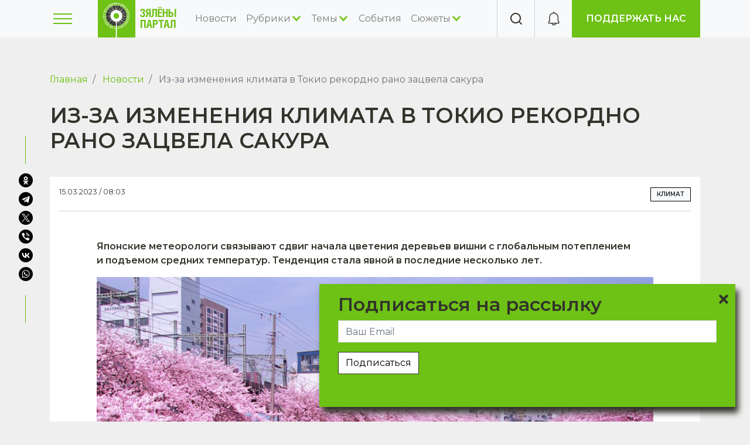

--- FILE ---
content_type: text/html; charset=UTF-8
request_url: https://greenbelarus.info/articles/15-03-2023/iz-za-izmeneniya-klimata-v-tokio-rekordno-rano-zacvela-sakura
body_size: 12648
content:
<!DOCTYPE html>
<html lang="ru" dir="ltr" prefix="content: http://purl.org/rss/1.0/modules/content/  dc: http://purl.org/dc/terms/  foaf: http://xmlns.com/foaf/0.1/  og: http://ogp.me/ns#  rdfs: http://www.w3.org/2000/01/rdf-schema#  schema: http://schema.org/  sioc: http://rdfs.org/sioc/ns#  sioct: http://rdfs.org/sioc/types#  skos: http://www.w3.org/2004/02/skos/core#  xsd: http://www.w3.org/2001/XMLSchema# ">
  <head>
    <meta charset="utf-8" />
<noscript><style>form.antibot * :not(.antibot-message) { display: none !important; }</style>
</noscript><link rel="canonical" href="https://greenbelarus.info/articles/15-03-2023/iz-za-izmeneniya-klimata-v-tokio-rekordno-rano-zacvela-sakura" />
<meta name="news_keywords" content="экология, экологические новости Беларуси, зелёные новости Беларуси" />
<meta name="description" content="Японские метеорологи связывают сдвиг начала цветения деревьев вишни с глобальным потеплением и подъемом средних температур. Тенденция стала явной в последние несколько лет." />
<meta name="keywords" content="экология, экологические новости Беларуси, зелёные новости Беларуси" />
<meta property="og:site_name" content="Зелёный портал" />
<meta property="og:title" content="Из-за изменения климата в Токио рекордно рано зацвела сакура" />
<meta property="og:description" content="Японские метеорологи связывают сдвиг начала цветения деревьев вишни с глобальным потеплением и подъемом средних температур. Тенденция стала явной в последние несколько лет." />
<meta property="og:image" content="https://greenbelarus.info/files/9153.jpg" />
<meta property="video:tag" content="экология" />
<meta property="video:tag" content="экологические новости Беларуси" />
<meta property="video:tag" content="зелёные новости Беларуси" />
<meta name="google-site-verification" content="oXNpQK4MNSn5fnZ7XO7Ica9U5Kgf13w74ZXoRS43laQ" />
<meta name="yandex-verification" content="2599c57ad8270a0d" />
<meta name="Generator" content="Drupal 9 (https://www.drupal.org)" />
<meta name="MobileOptimized" content="width" />
<meta name="HandheldFriendly" content="true" />
<meta name="viewport" content="width=device-width, initial-scale=1.0" />
<link rel="shortcut icon" href="/favicon.ico" type="image/vnd.microsoft.icon" />
<link rel="revision" href="https://greenbelarus.info/articles/15-03-2023/iz-za-izmeneniya-klimata-v-tokio-rekordno-rano-zacvela-sakura" />
<script src="/files/google_tag/green_belarus/google_tag.script.js?t8wor4" defer></script>

    <title>Из-за изменения климата в Токио рекордно рано зацвела сакура | greenbelarus.info</title>
      <link rel="preconnect" href="https://fonts.googleapis.com">
      <link rel="preconnect" href="https://fonts.gstatic.com" crossorigin>
      <link href="https://fonts.googleapis.com/css2?family=Montserrat:ital,wght@0,400;0,600;1,400&display=swap" rel="stylesheet">
    <link rel="stylesheet" media="all" href="/core/modules/system/css/components/ajax-progress.module.css?t8wor4" />
<link rel="stylesheet" media="all" href="/core/modules/system/css/components/align.module.css?t8wor4" />
<link rel="stylesheet" media="all" href="/core/modules/system/css/components/autocomplete-loading.module.css?t8wor4" />
<link rel="stylesheet" media="all" href="/core/modules/system/css/components/fieldgroup.module.css?t8wor4" />
<link rel="stylesheet" media="all" href="/core/modules/system/css/components/container-inline.module.css?t8wor4" />
<link rel="stylesheet" media="all" href="/core/modules/system/css/components/clearfix.module.css?t8wor4" />
<link rel="stylesheet" media="all" href="/core/modules/system/css/components/details.module.css?t8wor4" />
<link rel="stylesheet" media="all" href="/core/modules/system/css/components/hidden.module.css?t8wor4" />
<link rel="stylesheet" media="all" href="/core/modules/system/css/components/item-list.module.css?t8wor4" />
<link rel="stylesheet" media="all" href="/core/modules/system/css/components/js.module.css?t8wor4" />
<link rel="stylesheet" media="all" href="/core/modules/system/css/components/nowrap.module.css?t8wor4" />
<link rel="stylesheet" media="all" href="/core/modules/system/css/components/position-container.module.css?t8wor4" />
<link rel="stylesheet" media="all" href="/core/modules/system/css/components/progress.module.css?t8wor4" />
<link rel="stylesheet" media="all" href="/core/modules/system/css/components/reset-appearance.module.css?t8wor4" />
<link rel="stylesheet" media="all" href="/core/modules/system/css/components/resize.module.css?t8wor4" />
<link rel="stylesheet" media="all" href="/core/modules/system/css/components/sticky-header.module.css?t8wor4" />
<link rel="stylesheet" media="all" href="/core/modules/system/css/components/system-status-counter.css?t8wor4" />
<link rel="stylesheet" media="all" href="/core/modules/system/css/components/system-status-report-counters.css?t8wor4" />
<link rel="stylesheet" media="all" href="/core/modules/system/css/components/system-status-report-general-info.css?t8wor4" />
<link rel="stylesheet" media="all" href="/core/modules/system/css/components/tabledrag.module.css?t8wor4" />
<link rel="stylesheet" media="all" href="/core/modules/system/css/components/tablesort.module.css?t8wor4" />
<link rel="stylesheet" media="all" href="/core/modules/system/css/components/tree-child.module.css?t8wor4" />
<link rel="stylesheet" media="all" href="/modules/contrib/webform/css/webform.form.css?t8wor4" />
<link rel="stylesheet" media="all" href="/modules/contrib/webform/css/webform.element.details.toggle.css?t8wor4" />
<link rel="stylesheet" media="all" href="/modules/contrib/webform/css/webform.element.message.css?t8wor4" />
<link rel="stylesheet" media="all" href="/modules/contrib/antibot/css/antibot.css?t8wor4" />
<link rel="stylesheet" media="all" href="/core/modules/views/css/views.module.css?t8wor4" />
<link rel="stylesheet" media="all" href="/core/modules/filter/css/filter.caption.css?t8wor4" />
<link rel="stylesheet" media="all" href="/modules/contrib/ckeditor_images_gallery/css/ckeditor-images-gallery.css?t8wor4" />
<link rel="stylesheet" media="all" href="/modules/contrib/webform/css/webform.ajax.css?t8wor4" />
<link rel="stylesheet" media="all" href="/modules/contrib/paragraphs/css/paragraphs.unpublished.css?t8wor4" />
<link rel="stylesheet" media="all" href="/themes/contrib/radix/assets/css/radix.style.css?t8wor4" />
<link rel="stylesheet" media="all" href="/themes/custom/green/assets/css/green.style.css?t8wor4" />

    
  </head>
  <body>
    <noscript aria-hidden="true"><iframe src="https://www.googletagmanager.com/ns.html?id=GTM-K6W85HP" height="0" width="0" style="display:none;visibility:hidden"></iframe></noscript>
      <div class="dialog-off-canvas-main-canvas" data-off-canvas-main-canvas>
    <div class="page-wrapper">
  


<nav class="navbar navbar-expand-lg justify-content-between navbar-light sticky-top bg-light">
    <div class="container">
        <button class="toggle-sidebar border-0 bg-transparent" type="button">
      <span class="burger"><span></span></span>
    </button>

                    
  <div class="block block--green-branding">

  
    

    
  <a href="/" class="navbar-brand d-flex align-items-center " aria-label="">
            <img src="/files/logo_0.png" width="auto" height="64" alt="greenbelarus.info logo" class="mr-2" />

        
  </a>


  </div>

  <div class="block block--green-main-menu">

  
    

      
  


  <ul class="nav navbar-nav main-menu">
                                                            <li class="nav-item">
                      <a href="/news" class="nav-link" data-drupal-link-system-path="news">Новости</a>
                  </li>
                                                        <li class="nav-item expanded">
                      <span class="nav-link submenu-toggle">Рубрики</span>
                          <div class="submenu">
  <div class="container">
                      <a href="/rubrics/video" class="submenu-item" data-drupal-link-system-path="taxonomy/term/13528">Видео</a>
                      <a href="/rubrics/instrukcii" class="submenu-item" data-drupal-link-system-path="taxonomy/term/13529">Инструкции</a>
                      <a href="/rubrics/intervyu" class="submenu-item" data-drupal-link-system-path="taxonomy/term/13530">Интервью</a>
                      <a href="/rubrics/kommentarii" class="submenu-item" data-drupal-link-system-path="taxonomy/term/13532">Комментарии</a>
                      <a href="/rubrics/mneniya" class="submenu-item" data-drupal-link-system-path="taxonomy/term/13533">Мнения</a>
                      <a href="/rubrics/partnerskie-materialy" class="submenu-item" data-drupal-link-system-path="taxonomy/term/13535">Партнерские материалы</a>
                      <a href="/rubrics/podkasty" class="submenu-item" data-drupal-link-system-path="taxonomy/term/13536">Подкасты</a>
                      <a href="/rubrics/puteshestviya" class="submenu-item" data-drupal-link-system-path="taxonomy/term/13537">Путешествия</a>
                      <a href="/rubrics/rassledovaniya" class="submenu-item" data-drupal-link-system-path="taxonomy/term/13538">Расследования</a>
                      <a href="/rubrics/specproekty" class="submenu-item" data-drupal-link-system-path="taxonomy/term/13539">Спецпроекты</a>
                      <a href="/rubrics/syuzhety" class="submenu-item" data-drupal-link-system-path="taxonomy/term/13541">Сюжеты</a>
                      <a href="/rubrics/testy" class="submenu-item" data-drupal-link-system-path="taxonomy/term/13542">Тесты</a>
      </div>
</div>
                              </li>
                                                        <li class="nav-item expanded">
                      <span class="nav-link submenu-toggle">Темы</span>
                          <div class="submenu">
  <div class="container">
                      <a href="/themes/biznes" class="submenu-item" data-drupal-link-system-path="taxonomy/term/13544">Бизнес</a>
                      <a href="/themes/bioraznoobrazie" class="submenu-item" data-drupal-link-system-path="taxonomy/term/13545">Биоразнообразие</a>
                      <a href="/themes/vie" class="submenu-item" data-drupal-link-system-path="taxonomy/term/13546">ВИЭ</a>
                      <a href="/themes/vokrug-sveta" class="submenu-item" data-drupal-link-system-path="taxonomy/term/13562">Вокруг света</a>
                      <a href="/themes/zhivaya-priroda" class="submenu-item" data-drupal-link-system-path="taxonomy/term/13547">Живая природа</a>
                      <a href="/themes/zdorove" class="submenu-item" data-drupal-link-system-path="taxonomy/term/13548">Здоровье</a>
                      <a href="/themes/zoozaschita" class="submenu-item" data-drupal-link-system-path="taxonomy/term/13549">Зоозащита</a>
                      <a href="/themes/inklyuziya" class="submenu-item" data-drupal-link-system-path="taxonomy/term/13551">Инклюзия</a>
                      <a href="/themes/klimat" class="submenu-item" data-drupal-link-system-path="taxonomy/term/13568">Климат</a>
                      <a href="/themes/kultura-i-iskusstvo" class="submenu-item" data-drupal-link-system-path="taxonomy/term/13552">Культура и искусство</a>
                      <a href="/themes/layfstayl" class="submenu-item" data-drupal-link-system-path="taxonomy/term/13553">Лайфстайл</a>
                      <a href="/themes/mobilnost" class="submenu-item" data-drupal-link-system-path="taxonomy/term/13555">Мобильность</a>
                      <a href="/themes/obrazovanie" class="submenu-item" data-drupal-link-system-path="taxonomy/term/13556">Образование</a>
                      <a href="/themes/obschestvo" class="submenu-item" data-drupal-link-system-path="taxonomy/term/13561">Общество</a>
                      <a href="/themes/tekhnologii" class="submenu-item" data-drupal-link-system-path="taxonomy/term/13557">Технологии</a>
                      <a href="/themes/urbanistika" class="submenu-item" data-drupal-link-system-path="taxonomy/term/13559">Урбанистика</a>
                      <a href="/themes/idei-i-resheniya" class="submenu-item" data-drupal-link-system-path="taxonomy/term/13550">Экологические идеи и решения</a>
                      <a href="/themes/layfkhaki" class="submenu-item" data-drupal-link-system-path="taxonomy/term/13554">Экологические советы</a>
                      <a href="/themes/turizm" class="submenu-item" data-drupal-link-system-path="taxonomy/term/13558">Экологический туризм</a>
                      <a href="/themes/ekonomika" class="submenu-item" data-drupal-link-system-path="taxonomy/term/13560">Экономика</a>
      </div>
</div>
                              </li>
                                                        <li class="nav-item">
                      <a href="/calendar" class="nav-link" data-drupal-link-system-path="calendar">События</a>
                  </li>
                                                        <li class="nav-item expanded">
                      <span class="nav-link submenu-toggle">Сюжеты</span>
                          <div class="submenu">
  <div class="container">
                      <a href="/stories/belaes" class="submenu-item" hreflang="ru">БелАЭС</a>
                      <a href="/stories/kronospan" class="submenu-item" hreflang="ru">Кроноспан</a>
                      <a href="/stories/voyna-v-ukraine" class="submenu-item" hreflang="ru">Война в Украине</a>
                      <a href="/stories/zabory-na-granicakh" class="submenu-item" hreflang="ru">Заборы на границах</a>
      </div>
</div>
                              </li>
            </ul>


  
  </div>


          
    <div class="collapse navbar-collapse">
                
                    </div>
    <div class="border-left ml-auto square-item d-none d-md-flex toggle-search">
      <i class="icon-search"></i>
    </div>
    <div class="border-left ml-auto ml-md-0 notifications-holder square-item">
      <i class="icon-notification"></i>
    </div>
    <div class="d-none d-md-block">
      <a class="green-btn" href="/support-us">Поддержать нас</a>
    </div>
      </div>
  </nav>

  <div class="slideout-sidebar">
    <div class="slideout-header">
      <div class="toggle-search d-md-none">
        <i class="icon-search"></i>
      </div>
      <div class="close-sidebar">
      </div>
    </div>
    <div class="slideout-content">
      <div class="menu-holder d-xl-none"></div>
        
  <div class="block block--sidebar-menu">

  
    

      
  


  <ul class="nav">
                                                            <li class="nav-item">
                      <a href="/pra-nas" class="nav-link" data-drupal-link-system-path="node/3">О нас</a>
                  </li>
            </ul>


  
  </div>

  <div class="block block--sidebar-socials">

  
    

      <div class="config_pages config_pages--type--info config_pages--view-mode--sidebar config_pages--info--sidebar">
  
      <div class="info__field-sidebar-links">
              <div class="field__item">  <div class="paragraph paragraph--type--link-description paragraph--view-mode--default">
          
            <div class="link-description__field-link"><a href="/pra-nas">Зелёный портал</a></div>
      
            <div class="link-description__field-description"><p>Медиа об экологии, экодружественном образе жизни и правах человека на здоровую окружающую среду.  Мы верим, что с этим правом люди рождаются, но на протяжении всей жизни нам приходится защищать его. Мы заботимся о том, чтобы дышать чистым воздухом, есть безопасные продукты, вести экодружественный образ жизни, протягивать руку помощи животным и растениям и, в конце концов, оставить безопасную и чистую планету своим потомкам".</p>
</div>
      
      </div>
</div>
              <div class="field__item">  <div class="paragraph paragraph--type--link-description paragraph--view-mode--default">
          
            <div class="link-description__field-link"><a href="/green_award">Зеленая премия</a></div>
      
            <div class="link-description__field-description"><p>Зелёная премия — премия для медиа-профессионалов и создателей контента в социальных сетях за качественное освещение экологических проблем и путей их решения.</p>
</div>
      
      </div>
</div>
          </div>
  
      <div class="info__field-socials">
              <div class="field__item"><a href="https://www.facebook.com/green.belarus/" target="_blank" class="icon-fb"></a></div>
              <div class="field__item"><a href="http://instagram.com/greenbelarus" target="_blank" class="icon-instagram"></a></div>
              <div class="field__item"><a href="https://t.me/greenbel" target="_blank" class="icon-telegram"></a></div>
              <div class="field__item"><a href="http://www.youtube.com/channel/UCBx4fb_XHTXEwtC3FqdZsZQ" target="_blank" class="icon-youtube"></a></div>
              <div class="field__item"><a href="https://greenbelarus.info/news.xml" target="_blank" class="icon-rss"></a></div>
          </div>
  
</div>

  
  </div>


    </div>
  </div>

  <main class="pt-lg-5 pb-5 flex-grow-1">
    <a id="main-content" tabindex="-1"></a>
          <header class="page__header mb-3">
        <div class="container">
            
  <div class="block block--green-breadcrumbs">

  
    

        <nav aria-label="breadcrumb" class="">
    <ol class="breadcrumb">
              <li class="breadcrumb-item ">
                      <a href="/">Главная</a>
                  </li>
              <li class="breadcrumb-item ">
                      <a href="/news">Новости</a>
                  </li>
              <li class="breadcrumb-item active">
                      Из-за изменения климата в Токио рекордно рано зацвела сакура
                  </li>
          </ol>
  </nav>

  
  </div>

  <div class="block block--green-page-title">

  
    

      
  <h1 class="display-4"><span property="schema:name">Из-за изменения климата в Токио рекордно рано зацвела сакура</span>
</h1>


  
  </div>


        </div>
      </header>
    
          <div class="page__content">
        <div class="container">
            <div data-drupal-messages-fallback class="hidden"></div>

  <div class="block block--green-content">

  
    

      <article data-history-node-id="21575" role="article" about="/articles/15-03-2023/iz-za-izmeneniya-klimata-v-tokio-rekordno-rano-zacvela-sakura" typeof="schema:Article" class="node node--promoted article article--full bg-white">
  
    <span property="schema:name" content="Из-за изменения климата в Токио рекордно рано зацвела сакура" class="hidden"></span>

  <div class="py-3 mx-3 border-bottom bb-4 d-flex justify-content-between article-top">
    <div class="small d-flex">
      15.03.2023 / 08:03
    </div>
    <div class="article-tags">    

    
  <a href=/themes/klimat class="badge badge-light">

      Климат
  
  </a>


</div>
  </div>
  <div class="article-wrapper">
          
            <div class="article__field-summary"><p itemprop="articleBody"><strong>Японские метеорологи связывают сдвиг начала цветения деревьев вишни с глобальным потеплением и подъемом средних температур. Тенденция стала явной в последние несколько лет.</strong></p>
</div>
      
            <div property="schema:text" class="article__body"><p itemprop="articleBody">
<figure class="figure">
  <img alt="ÐÐ»Ð»ÑÑÑÑÐ°ÑÐ¸Ð²Ð½Ð¾Ðµ Ð¸Ð·Ð¾Ð±ÑÐ°Ð¶ÐµÐ½Ð¸Ðµ" data-entity-type="file" data-entity-uuid="9093bdf3-09ab-4704-8a51-55ad4dd06b13" height="600" loading="lazy" src="/files/inline-images/9153.jpg" width="980" class="figure-img img-fluid" />

      <figcaption class="figure-caption">Иллюстративное изображение</figcaption>
  </figure>
</p>
<p itemprop="articleBody">В Японии дали старт официальному началу сезона цветения сакуры в столице страны Токио. В 2023 году это произошло раньше, чем когда-либо за 70 лет наблюдений.</p>
<p itemprop="articleBody">Как <a href="https://phys.org/news/2023-03-early-tokyo-cherry-blossoms.html" target="_blank">передает</a> Phys.org, в последние годы японские метеорологи фиксировали все более раннее начало цветения вишневых деревьев. В среднем дата сместилась на 10 дней ближе к началу марта. В этом году цветы распустились на шесть дней раньше, чем в предыдущем.</p>
<p itemprop="articleBody">По словам специалистов, ситуация обусловлена глобальным потеплением. Они также указали, что начало первого месяца весны стало не по сезону мягким по той же причине.</p>
<p itemprop="articleBody">Цветение сорта сакуры сомей-йосино, на долю которого приходится более 90% вишен в Японии, длится около недели.</p>
<p itemprop="articleBody">Как правило, деревья начинают цвести одновременно, поскольку являются клонами одного и того же растения.</p>
</div>
      
  <div class="article__field-source d-flex">
    <div class="field__label font-weight-bold">
      Источник<span class="field__label__suffix mr-1">:</span>    </div>
                  <div class="field__item"><a href="https://plus-one.ru/news/2023/03/14/v-tokio-iz-za-izmeneniya-klimata-rekordno-rano-zacvela-sakura">+1</a></div>
              </div>

  <div class="article__field-author d-flex">
    <div class="field__label font-weight-bold">
      Автор<span class="field__label__suffix mr-1">:</span>    </div>
                  <div class="field__item"><a href="https://greenbelarus.info/author/%D0%90%D1%80%D1%82%D0%B5%D0%BC%20%D0%9D%D0%BE%D0%B2%D0%B8%D0%BA%D0%BE%D0%B2">Артем Новиков</a></div>
              </div>

      </div>
</article>



  
  </div>

  <div class="block block--yandex-share">

  
    

      <div class="ya-share2" data-curtain="" data-shape="round" data-color-scheme="blackwhite" data-services="facebook,odnoklassniki,telegram,twitter,viber,vkontakte,whatsapp,0,0,0,0,0,0,0,0,0,0,0,0,0,0,0,0,0,0,0"></div>

  
  </div>

<div class="views-element-container block block--views-block--news-front-block-1-2">
  
  <div class="d-flex align-items-center justify-content-between mt-5 mb-3">
            <h2 class="views-title">Сейчас на главной</h2>
          <div class="ml-auto">
          <a class="all-link" href="/news">Все новости</a>
      </div>
  </div>

  

      <div><div class="news-front js-view-dom-id-1ef3e7f0126144e48cb80db060e3dfc6035ac47ac5ffd3229180691f190c9b7d">
  
  
  

  
  
  

      <div class="views-row"><a href="/articles/15-01-2026/uranovoe-nasledie-centralnoy-azii-magate-preduprezhdaet-o-riske-radiacionnoy" class="p-3 bg-white"><div class="pb-3 border-bottom mb-3 small">15.01.2026</div>
<div class="title">Урановое наследие Центральной Азии: МАГАТЭ предупреждает о риске радиационной катастрофы из-за нехватки средств</div>
</a></div>
    <div class="views-row"><a href="/articles/15-01-2026/uchyonye-nauchilis-delat-termobumagu-dlya-chekov-bez-bisfenolov" class="p-3 bg-white"><div class="pb-3 border-bottom mb-3 small">15.01.2026</div>
<div class="title">Учёные научились делать термобумагу для чеков без бисфенолов</div>
</a></div>
    <div class="views-row"><a href="/articles/14-01-2026/pervyy-energoblok-belaes-ukhodit-na-remont" class="p-3 bg-white"><div class="pb-3 border-bottom mb-3 small">14.01.2026</div>
<div class="title">Первый энергоблок БелАЭС уходит на ремонт</div>
</a></div>
    <div class="views-row"><a href="/articles/13-01-2026/uchenye-predupredili-o-roste-ekologicheskikh-riskov-iz-za-planov-trampa-po" class="p-3 bg-white"><div class="pb-3 border-bottom mb-3 small">14.01.2026</div>
<div class="title">Ученые предупредили о росте экологических рисков из-за планов Трампа по добыче нефти в Венесуэле</div>
</a></div>
    <div class="views-row"><a href="/articles/13-01-2026/belgidromet-nazval-goroda-belarusi-s-samym-chistym-i-samym-zapylennym-vozdukhom" class="p-3 bg-white"><div class="pb-3 border-bottom mb-3 small">13.01.2026</div>
<div class="title">Белгидромет назвал города Беларуси с самым чистым и самым запыленным воздухом</div>
</a></div>
    <div class="views-row"><a href="/articles/13-01-2026/vysokie-nochnye-temperatury-ovyshayut-nagruzku-na-serdce-pozhilykh-lyudey" class="p-3 bg-white"><div class="pb-3 border-bottom mb-3 small">13.01.2026</div>
<div class="title">Высокие ночные температуры овышают нагрузку на сердце пожилых людей</div>
</a></div>

    

  
  

  
  
</div>
</div>

  </div>

  <div class="block block--next-article">

  
    

      <div class="next-wrapper my-5 p-5 d-flex justify-content-center align-items-center bg-white"><div class="h4 text-center">Листайте дальше, чтобы прочитать следующую новость</div>
<div class="d-none"><a href="/articles/14-03-2023/tam-gde-voda-slivaetsya-s-zemlyoy" data-nid="21574">Листайте дальше, чтобы прочитать следующую новость</a></div>
</div>

  
  </div>


        </div>
      </div>
      </main>

      <footer class="page__footer">
      <div class="container">
        <div class="row">
          <div class="col-12 col-xl-2 col-md-auto order-md-2">
              
  <div class="block block--green-footer">

  
    

      
  


  <ul class="nav">
                                                            <li class="nav-item">
                      <a href="/kantakty" class="nav-link" data-drupal-link-system-path="node/129">Контакты</a>
                  </li>
                                                        <li class="nav-item">
                      <a href="/news" class="nav-link" data-drupal-link-system-path="news">Новости</a>
                  </li>
            </ul>


  
  </div>

  <div class="dopup__block dopupblock block block--dopupblock" data-machine-id="dopupblock">

  
            <h2>Подписаться на рассылку</h2>
        

      <style>
  
      :root {
        --dopupblock_text_color:#32342b;
        --dopupblock_link_color:#6ec115;
        --dopupblock_shadow_color:#32342b;
        --dopupblock_bg_color:#6ec115;
        --dopupblock_input_field_color:#000000;
        --dopupblock_input_field_bg_color:#fffeff;
        --dopupblock_heading_color:#32342b;
      }
      .dopup__block.dopupblock {
        text-align: left;
      }
      .dopup__block {
      position: fixed;
      z-index: 10000;
      padding: 1rem 2rem;
    }
      .dopup__block.dopupblock {
        background-color: var(--dopupblock_bg_color);
        color: var(--dopupblock_text_color);
        box-shadow: 5px 10px 10px var(--dopupblock_shadow_color);
        display: none;
      }
      .dopup__block.dopupblock a,
      .dopup__block.dopupblock a:hover,
      .dopup__block.dopupblock a:visited, {
        color: var(--dopupblock_link_color);
      }
      .dopup__block.dopupblock input,
      .dopup__block.dopupblock select,
      .dopup__block.dopupblock textarea {
        background-color: var(--dopupblock_input_field_bg_color);
        color: var(--dopupblock_input_field_color);
        background-image: none;
      }
      .dopup__block.dopupblock h1,
      .dopup__block.dopupblock h2,
      .dopup__block.dopupblock h3,
      .dopup__block.dopupblock h4,
      .dopup__block.dopupblock h5 {
        color: var(--dopupblock_heading_color);
      }
      .dopup__block.dopupblock input:focus,
      .dopup__block.dopupblock select:focus,
      .dopup__block.dopupblock textarea:focus,
      .dopup__block.dopupblock input:hover,
      .dopup__block.dopupblock select:hover,
      .dopup__block.dopupblock textarea:hover {
        outline: none !important;
        border: 1px solid var(--dopupblock_text_color);
      }
    
      .dopup__block.dopupblock .dopup-close.close-container {
        position: absolute;
        width: 30px;
        height: 30px;
        cursor: pointer;
        right: 0;
        top: 0;
        z-index: 10001;
      }

      .dopup__block.dopupblock .dopup-close .leftright {
        height: 4px;
        width: 20px;
        position: absolute;
        margin-top: 24px;
        background-color: var(--dopupblock_text_color);
        border-radius: 2px;
        transform: rotate(45deg);
        transition: all .3s ease-in;
      }

      .dopup__block.dopupblock .dopup-close .rightleft {
        height: 4px;
        width: 20px;
        position: absolute;
        margin-top: 24px;
        background-color: var(--dopupblock_text_color);
        border-radius: 2px;
        transform: rotate(-45deg);
        transition: all .3s ease-in;
      }

      .dopup__block.dopupblock .dopup-close label {
        font-family: Helvetica, Arial, sans-serif;
        font-size: .6em;
        text-transform: uppercase;
        letter-spacing: 2px;
        transition: all .3s ease-in;
        opacity: 0;
      }

      .dopup__block.dopupblock .dopup-close.close-container:hover .leftright {
        transform: rotate(-45deg);
        background-color: var(--dopupblock_link_color);
      }

      .dopup__block.dopupblock .dopup-close.close-container:hover .rightleft {
        transform: rotate(45deg);
        background-color: var(--dopupblock_link_color);
      }

      .dopup__block.dopupblock .dopup-close.close-container:hover label {
        opacity: 1;
      }
    
        .dopup__block.dopupblock {
          border-radius: 0;
        }
        .dopup__block.dopupblock input,
        .dopup__block.dopupblock select,
        .dopup__block.dopupblock textarea {
          border-radius: 0;
        }
      
</style>
<div class="dopup-block">
  <div class="dopup-close close-container">
    <div class="leftright"></div>
    <div class="rightleft"></div>
    <label class="close">close</label>
  </div>
  <span id="webform-submission-subscribe-node-21575-form-ajax-content"></span><div id="webform-submission-subscribe-node-21575-form-ajax" class="webform-ajax-form-wrapper" data-effect="fade" data-progress-type="throbber"><form class="webform-submission-form webform-submission-add-form webform-submission-subscribe-form webform-submission-subscribe-add-form webform-submission-subscribe-node-21575-form webform-submission-subscribe-node-21575-add-form js-webform-details-toggle webform-details-toggle antibot" data-drupal-selector="webform-submission-subscribe-node-21575-add-form" data-action="/articles/15-03-2023/iz-za-izmeneniya-klimata-v-tokio-rekordno-rano-zacvela-sakura" action="/antibot" method="post" id="webform-submission-subscribe-node-21575-add-form" accept-charset="UTF-8">
  
  <noscript>
  <div class="antibot-no-js antibot-message antibot-message-warning">Вы должны включить JavaScript чтобы использовать эту форму.</div>
</noscript>
<div class="js-form-item form-item js-form-type-email form-item-vash-email js-form-item-vash-email form-no-label form-group">
      <label for="edit-vash-email" class="visually-hidden js-form-required form-required">Ваш Email</label>
          
<input data-drupal-selector="edit-vash-email" type="email" id="edit-vash-email" name="vash_email" value="" size="60" maxlength="254" placeholder="Ваш Email" class="form-email required form-control" required="required" aria-required="true" />

        </div>
<div data-drupal-selector="edit-actions" class="form-actions webform-actions js-form-wrapper form-wrapper" id="edit-actions">  <input class="webform-button--submit btn-secondary button button--primary js-form-submit form-submit btn btn-primary" data-drupal-selector="edit-actions-submit" data-disable-refocus="true" type="submit" id="edit-actions-submit" name="op" value="Подписаться" />



</div>
<div id="edit-markup" class="js-form-item form-item js-form-type-webform-markup form-item-markup js-form-item-markup form-no-label form-group">
        <a href="telegram"><i class="icon-telegram">&nbsp;</i></a>
<a href="viber"><i class="icon-viber">&nbsp;</i></a>
        </div>
  
<input data-drupal-selector="edit-antibot-key" type="hidden" name="antibot_key" value="" class="form-control" />
  
<input autocomplete="off" data-drupal-selector="form-mg6hvlt1ympgxzpt2yr7qfirp0c4c-uapea9ghddp10" type="hidden" name="form_build_id" value="form-mg6HVlt1ympgXzPT2yr7QFIRp0c4c-uAPEA9GHDdP10" class="form-control" />
  
<input data-drupal-selector="edit-webform-submission-subscribe-node-21575-add-form" type="hidden" name="form_id" value="webform_submission_subscribe_node_21575_add_form" class="form-control" />


  
</form>
</div>
</div>

  
  </div>


          </div>
          <div class="col-12 col-md-8 col-lg-5 d-flex flex-wrap">
              
  <div class="block block--footer-brand">

  
    

    
  <a href="/" class="navbar-brand d-flex align-items-center " aria-label="">
            <img src="/files/logo_0.png" width="auto" height="64" alt="greenbelarus.info logo" class="mr-2" />

        
  </a>


  </div>

  <div class="block block--copyright">

  
    

      <div class="config_pages config_pages--type--info config_pages--view-mode--copyright config_pages--info--copyright">
  
            <div class="info__field-copyright"><p>© 2007-2025.<br />
Зялёны партал</p>
</div>
      
</div>

  
  </div>

  <div class="block block--disclaimer">

  
    

      <div class="config_pages config_pages--type--info config_pages--view-mode--disclaimer config_pages--info--disclaimer">
  
            <div class="info__field-disclaimer"><p>Уся інфармацыя, размешчаная на дадзеным вэб-сайце, прызначана толькі для персанальнага карыстання. Выкарыстанне матэрыялаў сайта магчыма пры абавязковай наяўнасці зваротнай і актыўнай гіперспасылкі.</p>
</div>
      
</div>

  
  </div>


          </div>
          <div class="col-12 col-lg-auto col-xl-5 order-md-3 ml-xl-auto">
              
  <div class="block block--config-pages">

  
    

      <div class="config_pages config_pages--type--info config_pages--view-mode--footer config_pages--info--footer">
  
      <div class="info__field-socials">
              <div class="field__item"><a href="https://www.facebook.com/green.belarus/" target="_blank" class="icon-fb"></a></div>
              <div class="field__item"><a href="http://instagram.com/greenbelarus" target="_blank" class="icon-instagram"></a></div>
              <div class="field__item"><a href="https://t.me/greenbel" target="_blank" class="icon-telegram"></a></div>
              <div class="field__item"><a href="http://www.youtube.com/channel/UCBx4fb_XHTXEwtC3FqdZsZQ" target="_blank" class="icon-youtube"></a></div>
              <div class="field__item"><a href="https://greenbelarus.info/news.xml" target="_blank" class="icon-rss"></a></div>
          </div>
  
            <div class="info__field-contacts"><p>Рэдактар Зялёнага партала: <a href="mailto:greenbelarus.editor@gmail.com">greenbelarus.editor@gmail.com</a></p>
<p><a href="https://www.jti-app.com/report/Bwvk7LvJyOLJNXO2" rel="noopener" target="_blank">Show Transparency Report</a></p>
</div>
      
</div>

  
  </div>

  <div class="views-exposed-form block block--search" data-drupal-selector="views-exposed-form-search-page-1">

  
    

      <form action="/search" method="get" id="views-exposed-form-search-page-1" accept-charset="UTF-8">
  <div class="js-form-item form-item js-form-type-textfield form-item-keys js-form-item-keys form-group">
      <label for="edit-keys">Поиск по тексту</label>
          
<input placeholder="Введите слово или фразу для поиска" data-drupal-selector="edit-keys" type="text" id="edit-keys" name="keys" value="" size="30" maxlength="128" class="form-control" />

        </div>
<div data-drupal-selector="edit-actions" class="form-actions js-form-wrapper form-wrapper" id="edit-actions--3">  <input data-drupal-selector="edit-submit-search" type="submit" id="edit-submit-search" value="Apply" class="button js-form-submit form-submit btn btn-primary" />


</div>


</form>

  
  </div>


            <p class="text-muted mt-3">Нашли ошибку? Ctrl+Enter</p>
          </div>
        </div>
      </div>
    </footer>
  </div>

  </div>

    
    <script type="application/json" data-drupal-selector="drupal-settings-json">{"path":{"baseUrl":"\/","scriptPath":null,"pathPrefix":"","currentPath":"node\/21575","currentPathIsAdmin":false,"isFront":false,"currentLanguage":"ru"},"pluralDelimiter":"\u0003","suppressDeprecationErrors":true,"ajaxPageState":{"libraries":"antibot\/antibot.form,bootstrap4_modal\/bs4_modal.dialog,bootstrap4_modal\/bs4_modal.dialog.ajax,ckeditor_images_gallery\/images_gallery_style,dopup\/dopup,filter\/caption,green\/style,paragraphs\/drupal.paragraphs.unpublished,radix\/bootstrap,radix\/navbar,radix\/style,statistics\/drupal.statistics,system\/base,views\/views.module,wbx_custom\/load-next,wbx_custom\/yandex-share,webform\/webform.ajax,webform\/webform.element.details.save,webform\/webform.element.details.toggle,webform\/webform.element.message,webform\/webform.form","theme":"green","theme_token":null},"ajaxTrustedUrl":{"\/search":true,"form_action_p_pvdeGsVG5zNF_XLGPTvYSKCf43t8qZYSwcfZl2uzM":true,"\/articles\/15-03-2023\/iz-za-izmeneniya-klimata-v-tokio-rekordno-rano-zacvela-sakura?ajax_form=1":true},"dopup":{"dopupblock":{"dopupblock_position":"right-bottom","dopupblock_custom_left":"1","dopupblock_custom_top":"1","dopupblock_when":"now","dopupblock_custom_when":"10","dopupblock_custom_where":"80","dopupblock_text_color":"#32342b","dopupblock_link_color":"#6ec115","dopupblock_bg_color":"#6ec115","dopupblock_shadow_color":"#32342b","dopupblock_input_field_color":"#000000","dopupblock_input_field_bg_color":"#fffeff","dopupblock_custom_styles":"","dopupblock_rounded_edges":0,"dopupblock_alignment":"left","dopupblock_number":"3","dopupblock_heading_color":"#32342b"}},"antibot":{"forms":{"webform-submission-subscribe-node-21575-add-form":{"id":"webform-submission-subscribe-node-21575-add-form","key":"YvmHHorDpafijW_8cghFHE98UFrbyeKecTOt1LFC0cQ"}}},"ajax":{"edit-actions-submit":{"callback":"::submitAjaxForm","event":"click","effect":"fade","speed":500,"progress":{"type":"throbber","message":""},"disable-refocus":true,"url":"\/articles\/15-03-2023\/iz-za-izmeneniya-klimata-v-tokio-rekordno-rano-zacvela-sakura?ajax_form=1","dialogType":"ajax","submit":{"_triggering_element_name":"op","_triggering_element_value":"\u041f\u043e\u0434\u043f\u0438\u0441\u0430\u0442\u044c\u0441\u044f"}}},"statistics":{"data":{"nid":"21575"},"url":"\/core\/modules\/statistics\/statistics.php"},"user":{"uid":0,"permissionsHash":"6ed89eebb35db90413823acfbe8487674af654994e77466ee400b6ecedbf7dbf"}}</script>
<script src="/core/assets/vendor/jquery/jquery.min.js?v=3.6.0"></script>
<script src="/core/assets/vendor/css-escape/css.escape.js?v=1.5.1"></script>
<script src="/core/misc/polyfills/element.matches.js?v=9.2.6"></script>
<script src="/core/assets/vendor/jquery-once/jquery.once.min.js?v=2.2.3"></script>
<script src="/core/assets/vendor/once/once.min.js?v=1.0.1"></script>
<script src="/core/misc/drupalSettingsLoader.js?v=9.2.6"></script>
<script src="/files/languages/ru_TBKZkSYUb__-UL5BAWFHKdhLxSFmg6sewnXfG-iMLvI.js?t8wor4"></script>
<script src="/core/misc/drupal.js?v=9.2.6"></script>
<script src="/core/misc/drupal.init.js?v=9.2.6"></script>
<script src="/core/assets/vendor/tabbable/index.umd.min.js?v=5.2.0"></script>
<script src="/core/misc/progress.js?v=9.2.6"></script>
<script src="/core/misc/ajax.js?v=9.2.6"></script>
<script src="/themes/custom/green/src/js/slick.min.js?v=9.2.6"></script>
<script src="/themes/custom/green/assets/js/green.script.js?v=9.2.6"></script>
<script src="/core/assets/vendor/js-cookie/js.cookie.min.js?v=3.0.0-rc0"></script>
<script src="/modules/contrib/dopup/js/dopup.js?t8wor4"></script>
<script src="/core/misc/debounce.js?v=9.2.6"></script>
<script src="/core/misc/form.js?v=9.2.6"></script>
<script src="/modules/contrib/webform/js/webform.behaviors.js?v=9.2.6"></script>
<script src="/core/misc/states.js?v=9.2.6"></script>
<script src="/modules/contrib/webform/js/webform.states.js?v=9.2.6"></script>
<script src="/modules/contrib/webform/js/webform.form.js?v=9.2.6"></script>
<script src="/modules/contrib/webform/js/webform.element.details.save.js?v=9.2.6"></script>
<script src="/core/misc/announce.js?v=9.2.6"></script>
<script src="/modules/contrib/webform/js/webform.element.details.toggle.js?v=9.2.6"></script>
<script src="/core/assets/vendor/jquery-form/jquery.form.min.js?v=4.3.0"></script>
<script src="/modules/contrib/webform/js/webform.scroll.js?v=9.2.6"></script>
<script src="/modules/contrib/webform/js/webform.ajax.js?v=9.2.6"></script>
<script src="/modules/contrib/webform/js/webform.element.message.js?v=9.2.6"></script>
<script src="/modules/contrib/antibot/js/antibot.js?t8wor4"></script>
<script src="/modules/custom/wbx_custom/js/infinite-scroll.pkgd.min.js?t8wor4"></script>
<script src="/modules/custom/wbx_custom/js/load-next.js?t8wor4"></script>
<script src="https://yastatic.net/share2/share.js"></script>
<script src="/core/modules/statistics/statistics.js?v=9.2.6"></script>
<script src="/core/misc/displace.js?v=9.2.6"></script>
<script src="/modules/contrib/bootstrap4_modal/js/bs4_modal.dialog.js?v=9.2.6"></script>
<script src="/modules/contrib/bootstrap4_modal/js/bs4_modal.dialog.ajax.js?v=9.2.6"></script>

  </body>
</html>


--- FILE ---
content_type: application/javascript
request_url: https://greenbelarus.info/modules/custom/wbx_custom/js/load-next.js?t8wor4
body_size: 929
content:
// Initialize of infinite scroll.
(function ($, Drupal, once) {

  'use strict';

  Drupal.behaviors.loadNext = {
    attach: function (context) {

      const articles = once('load-next', '.page__content .container');

      $(articles).each(function() {
        $(this).infiniteScroll({
          path: function() {
            return $('.next-wrapper a').last().attr('href');
          },
          append: 'h1, .article--full, .next-wrapper',
          history: 'push',
        })
          // Count statistics for newly loaded node.
          .on('append.infiniteScroll', function() {
            $.ajax({
              type: 'POST',
              cache: false,
              url: drupalSettings.statistics.url,
              data: { nid: $('.next-wrapper a').last().data('nid')},
            });
            Drupal.attachBehaviors();
          });
      });

      // End of 'attach'.
    }
  };

})(jQuery, Drupal, once);


--- FILE ---
content_type: application/javascript
request_url: https://greenbelarus.info/modules/contrib/webform/js/webform.element.message.js?v=9.2.6
body_size: 3263
content:
/**
 * @file
 * JavaScript behaviors for message element integration.
 */

(function ($, Drupal) {

  'use strict';

  // Determine if local storage exists and is enabled.
  // This approach is copied from Modernizr.
  // @see https://github.com/Modernizr/Modernizr/blob/c56fb8b09515f629806ca44742932902ac145302/modernizr.js#L696-731
  var hasLocalStorage = (function () {
    try {
      localStorage.setItem('webform', 'webform');
      localStorage.removeItem('webform');
      return true;
    }
    catch (e) {
      return false;
    }
  }());

  // Determine if session storage exists and is enabled.
  // This approach is copied from Modernizr.
  // @see https://github.com/Modernizr/Modernizr/blob/c56fb8b09515f629806ca44742932902ac145302/modernizr.js#L696-731
  var hasSessionStorage = (function () {
    try {
      sessionStorage.setItem('webform', 'webform');
      sessionStorage.removeItem('webform');
      return true;
    }
    catch (e) {
      return false;
    }
  }());

  /**
   * Behavior for handler message close.
   *
   * @type {Drupal~behavior}
   */
  Drupal.behaviors.webformMessageClose = {
    attach: function (context) {
      $(context).find('.js-webform-message--close').once('webform-message--close').each(function () {
        var $element = $(this);

        var id = $element.attr('data-message-id');
        var storage = $element.attr('data-message-storage');
        var effect = $element.attr('data-message-close-effect') || 'hide';
        switch (effect) {
          case 'slide': effect = 'slideUp'; break;

          case 'fade': effect = 'fadeOut'; break;
        }

        // Check storage status.
        if (isClosed($element, storage, id)) {
          return;
        }

        // Only show element if it's style is not set to 'display: none'.
        if ($element.attr('style') !== 'display: none;') {
          $element.show();
        }

        $element.find('.js-webform-message__link').on('click', function (event) {
          $element[effect]();
          setClosed($element, storage, id);
          $element.trigger('close');
          event.preventDefault();
        });
      });
    }
  };

  function isClosed($element, storage, id) {
    if (!id || !storage) {
      return false;
    }

    switch (storage) {
      case 'local':
        if (hasLocalStorage) {
          return localStorage.getItem('Drupal.webform.message.' + id) || false;
        }
        return false;

      case 'session':
        if (hasSessionStorage) {
          return sessionStorage.getItem('Drupal.webform.message.' + id) || false;
        }
        return false;

      default:
        return false;
    }
  }

  function setClosed($element, storage, id) {
    if (!id || !storage) {
      return;
    }

    switch (storage) {
      case 'local':
        if (hasLocalStorage) {
          localStorage.setItem('Drupal.webform.message.' + id, true);
        }
        break;

      case 'session':
        if (hasSessionStorage) {
          sessionStorage.setItem('Drupal.webform.message.' + id, true);
        }
        break;

      case 'user':
      case 'state':
      case 'custom':
        $.get($element.find('.js-webform-message__link').attr('href'));
        return true;
    }
  }

})(jQuery, Drupal);
